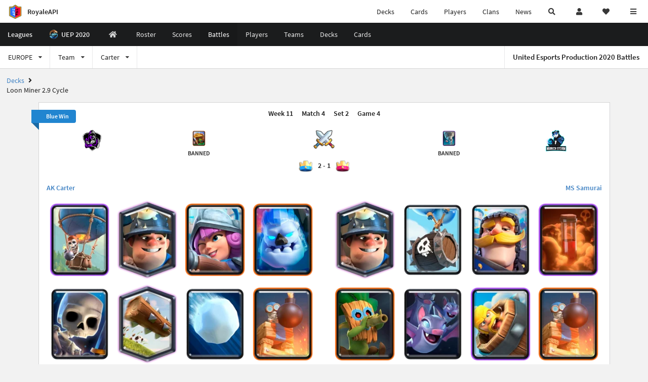

--- FILE ---
content_type: text/html; charset=utf-8
request_url: https://royaleapi.com/league/uep/battles_search?deck=balloon,bomb-tower,giant-snowball,ice-golem,miner,musketeer,skeletons,the-log&lang=en&year=2020&season=uep_1&region=europe&player=carter
body_size: 15348
content:

<!DOCTYPE html>
    <html lang="en">

<head>    <meta charset="UTF-8"/>
    <meta name="viewport" content="width=device-width, initial-scale=1"/>
    <title>Carter - Battles - UEP 2020 - United Esports Production - RoyaleAPI</title>

<link rel="apple-touch-icon" sizes="57x57" href="https://royaleapi.com/static/img/favicon2/apple-icon-57x57.png?t=ad39e8ebc">
<link rel="apple-touch-icon" sizes="60x60" href="https://royaleapi.com/static/img/favicon2/apple-icon-60x60.png?t=d6c57df4c">
<link rel="apple-touch-icon" sizes="72x72" href="https://royaleapi.com/static/img/favicon2/apple-icon-72x72.png?t=38d77b57c">
<link rel="apple-touch-icon" sizes="76x76" href="https://royaleapi.com/static/img/favicon2/apple-icon-76x76.png?t=9f254eaac">
<link rel="apple-touch-icon" sizes="114x114" href="https://royaleapi.com/static/img/favicon2/apple-icon-114x114.png?t=6a4b7f8ec">
<link rel="apple-touch-icon" sizes="120x120" href="https://royaleapi.com/static/img/favicon2/apple-icon-120x120.png?t=52854523c">
<link rel="apple-touch-icon" sizes="144x144" href="https://royaleapi.com/static/img/favicon2/apple-icon-144x144.png?t=1a1a1059c">
<link rel="apple-touch-icon" sizes="152x152" href="https://royaleapi.com/static/img/favicon2/apple-icon-152x152.png?t=06ddc337c">
<link rel="apple-touch-icon" sizes="180x180" href="https://royaleapi.com/static/img/favicon2/apple-icon-180x180.png?t=f29fa7edc">
<link rel="icon" type="image/png" sizes="192x192"  href="https://royaleapi.com/static/img/favicon2/android-icon-192x192.png?t=22f051bec">
<link rel="icon" type="image/png" sizes="32x32" href="https://royaleapi.com/static/img/favicon2/favicon-32x32.png?t=928771c9c">
<link rel="icon" type="image/png" sizes="96x96" href="https://royaleapi.com/static/img/favicon2/favicon-96x96.png?t=c1c529c8c">
<link rel="icon" type="image/png" sizes="16x16" href="https://royaleapi.com/static/img/favicon2/favicon-16x16.png?t=bdf872bec">

<meta name="msapplication-TileColor" content="#ffffff">
<meta name="msapplication-TileImage" content="https://royaleapi.com/static/img/favicon2/ms-icon-144x144.png?t=1a1a1059c">
<meta name="theme-color" content="#ffffff">

<link rel="manifest" href="/manifest.json?url=http%3A//royaleapi.com/league/uep/battles_search%3Fdeck%3Dballoon%2Cbomb-tower%2Cgiant-snowball%2Cice-golem%2Cminer%2Cmusketeer%2Cskeletons%2Cthe-log%26lang%3Den%26year%3D2020%26season%3Duep_1%26region%3Deurope%26player%3Dcarter">
<link rel="mask-icon" href="https://royaleapi.com/static/img/favicon/safari-pinned-tab.svg?t=c175d491c" color="#5bbad5">
<link rel="shortcut icon" href="https://royaleapi.com/favicon.ico">
<meta name="msapplication-config" content="https://royaleapi.com/static/img/favicon/browserconfig.xml?t=b1e51498c">
<meta name="theme-color" content="#ffffff">
<link rel="preload" href="https://cdn.royaleapi.com/static/fonts/source-sans-pro-v14-latin-regular.woff2" as="font" type="font/woff2" crossorigin>
<link rel="preconnect" href="https://cdn.royaleapi.com" crossorigin>
<link rel="preconnect" href="https://www.google-analytics.com">
<link rel="preconnect" href="https://a.pub.network/" crossorigin />
<link rel="preconnect" href="https://b.pub.network/" crossorigin />
<link rel="preconnect" href="https://c.pub.network/" crossorigin />
<link rel="preconnect" href="https://d.pub.network/" crossorigin />
<link rel="preconnect" href="https://c.amazon-adsystem.com" crossorigin />
<link rel="preconnect" href="https://s.amazon-adsystem.com" crossorigin />
<link rel="preconnect" href="https://secure.quantserve.com/" crossorigin />
<link rel="preconnect" href="https://rules.quantcount.com/" crossorigin />
<link rel="preconnect" href="https://pixel.quantserve.com/" crossorigin />
<link rel="preconnect" href="https://cmp.quantcast.com/" crossorigin />
<link rel="preconnect" href="https://btloader.com/" crossorigin />
<link rel="preconnect" href="https://api.btloader.com/" crossorigin />
<link rel="preconnect" href="https://confiant-integrations.global.ssl.fastly.net" crossorigin />
    <link rel="alternate" href="https://royaleapi.com/league/uep/battles_search?lang=de&deck=balloon,bomb-tower,giant-snowball,ice-golem,miner,musketeer,skeletons,the-log&year=2020&season=uep_1&region=europe&player=carter" hreflang="de" />
<link rel="alternate" href="https://royaleapi.com/league/uep/battles_search?lang=en&deck=balloon,bomb-tower,giant-snowball,ice-golem,miner,musketeer,skeletons,the-log&year=2020&season=uep_1&region=europe&player=carter" hreflang="en" />
<link rel="alternate" href="https://royaleapi.com/league/uep/battles_search?lang=es&deck=balloon,bomb-tower,giant-snowball,ice-golem,miner,musketeer,skeletons,the-log&year=2020&season=uep_1&region=europe&player=carter" hreflang="es" />
<link rel="alternate" href="https://royaleapi.com/league/uep/battles_search?lang=fr&deck=balloon,bomb-tower,giant-snowball,ice-golem,miner,musketeer,skeletons,the-log&year=2020&season=uep_1&region=europe&player=carter" hreflang="fr" />
<link rel="alternate" href="https://royaleapi.com/league/uep/battles_search?lang=it&deck=balloon,bomb-tower,giant-snowball,ice-golem,miner,musketeer,skeletons,the-log&year=2020&season=uep_1&region=europe&player=carter" hreflang="it" />
<link rel="alternate" href="https://royaleapi.com/league/uep/battles_search?lang=ja&deck=balloon,bomb-tower,giant-snowball,ice-golem,miner,musketeer,skeletons,the-log&year=2020&season=uep_1&region=europe&player=carter" hreflang="ja" />
<link rel="alternate" href="https://royaleapi.com/league/uep/battles_search?lang=ko&deck=balloon,bomb-tower,giant-snowball,ice-golem,miner,musketeer,skeletons,the-log&year=2020&season=uep_1&region=europe&player=carter" hreflang="ko" />
<link rel="alternate" href="https://royaleapi.com/league/uep/battles_search?lang=nl&deck=balloon,bomb-tower,giant-snowball,ice-golem,miner,musketeer,skeletons,the-log&year=2020&season=uep_1&region=europe&player=carter" hreflang="nl" />
<link rel="alternate" href="https://royaleapi.com/league/uep/battles_search?lang=pl&deck=balloon,bomb-tower,giant-snowball,ice-golem,miner,musketeer,skeletons,the-log&year=2020&season=uep_1&region=europe&player=carter" hreflang="pl" />
<link rel="alternate" href="https://royaleapi.com/league/uep/battles_search?lang=pt&deck=balloon,bomb-tower,giant-snowball,ice-golem,miner,musketeer,skeletons,the-log&year=2020&season=uep_1&region=europe&player=carter" hreflang="pt" />
<link rel="alternate" href="https://royaleapi.com/league/uep/battles_search?lang=ru&deck=balloon,bomb-tower,giant-snowball,ice-golem,miner,musketeer,skeletons,the-log&year=2020&season=uep_1&region=europe&player=carter" hreflang="ru" />
<link rel="alternate" href="https://royaleapi.com/league/uep/battles_search?lang=vi&deck=balloon,bomb-tower,giant-snowball,ice-golem,miner,musketeer,skeletons,the-log&year=2020&season=uep_1&region=europe&player=carter" hreflang="vi" />
<link rel="alternate" href="https://royaleapi.com/league/uep/battles_search?lang=zh&deck=balloon,bomb-tower,giant-snowball,ice-golem,miner,musketeer,skeletons,the-log&year=2020&season=uep_1&region=europe&player=carter" hreflang="zh-Hans" />
<link rel="alternate" href="https://royaleapi.com/league/uep/battles_search?lang=zh_Hant&deck=balloon,bomb-tower,giant-snowball,ice-golem,miner,musketeer,skeletons,the-log&year=2020&season=uep_1&region=europe&player=carter" hreflang="zh-Hant" />
<link rel="canonical" href="https://royaleapi.com/league/uep/battles_search?lang=en&deck=balloon,bomb-tower,giant-snowball,ice-golem,miner,musketeer,skeletons,the-log&year=2020&season=uep_1&region=europe&player=carter"/>

        <meta name="google" content="notranslate"/>
    <!-- Rich Link Preview -->
    <meta name="title" content="Carter - Battles - UEP 2020 - United Esports Production - RoyaleAPI">
    <meta name="description" content="The definitive source about decks, players and teams in Clash Royale. Explore advanced statistics about decks and cards based on millions of games per week.">
        <meta name="keywords"
              content="Clash Royale, stats, analytics, decks, esports, API, chests, RoyaleAPI, statistics, meta, best, cards, pro">
    <meta property="og:title" content="Carter - Battles - UEP 2020 - United Esports Production - RoyaleAPI">
    <meta property="og:type" content="website">
    <meta property="og:site_name" content="RoyaleAPI">
    <meta property="og:url" content="https://royaleapi.com/league/uep/battles_search?deck=balloon,bomb-tower,giant-snowball,ice-golem,miner,musketeer,skeletons,the-log&lang=en&year=2020&season=uep_1&region=europe&player=carter">
    <!-- End: Rich Link Preview -->
    <meta name="twitter:card" content="summary"/>
    <meta name="twitter:site" content="@RoyaleAPI">
    <meta name="twitter:site:id" content="901152315301806080">
    <meta name="twitter:creator" content="@RoyaleAPI">
    <meta name="twitter:creator:id" content="901152315301806080">
    <meta name="twitter:title" content="Carter - Battles - UEP 2020 - United Esports Production - RoyaleAPI">
    <meta name="twitter:description" content="The definitive source about decks, players and teams in Clash Royale. Explore advanced statistics about decks and cards based on millions of games per week.">
    <link rel="search" type="application/opensearchdescription+xml" title="RoyaleAPI" href="/opensearch.xml"/>

    
    <meta property="og:image:width" content="256">
    <meta property="og:image:height" content="256">
    <meta property="og:image" content="https://cdn.royaleapi.com/static/img/event/uep.png?t=50b63570c">
    

        <meta property="og:description" content="The definitive source about decks, players and teams in Clash Royale. Explore advanced statistics about decks and cards based on millions of games per week.">


<script>
    window.dataLayer = window.dataLayer || [];
</script>

<!-- Google Tag Manager -->
<script>(function(w,d,s,l,i){w[l]=w[l]||[];w[l].push({'gtm.start':
new Date().getTime(),event:'gtm.js'});var f=d.getElementsByTagName(s)[0],
j=d.createElement(s),dl=l!='dataLayer'?'&l='+l:'';j.async=true;j.src=
'https://www.googletagmanager.com/gtm.js?id='+i+dl;f.parentNode.insertBefore(j,f);
})(window,document,'script','dataLayer','GTM-TCGM34G');</script>
<!-- End Google Tag Manager -->
    <script>
        window.__royaleapi_t = 1768898015;
        window.__royaleapi_a = 1;
    </script>

        


            <link rel="stylesheet" href="https://a.pub.network/royaleapi-com/cls.css">
            <script data-cfasync="false" type="text/javascript">
                var freestar = freestar || {};
                freestar.queue = freestar.queue || [];
                freestar.config = freestar.config || {};
                freestar.config.enabled_slots = [];
                freestar.initCallback = function () {
                    (freestar.config.enabled_slots.length === 0) ? freestar.initCallbackCalled = false : freestar.newAdSlots(freestar.config.enabled_slots)
                }
            </script>
            <script src="https://a.pub.network/royaleapi-com/pubfig.min.js" data-cfasync="false" async></script>





    <!-- App scripts -->
            <link rel="stylesheet" href="https://cdn.royaleapi.com/static/fomantic-2.8/dist/semantic.min.css?t=b3492b24c">

            <link rel="stylesheet" href="https://cdn.royaleapi.com/static/scss/app.css?t=20264f2dc">

            <link
            rel="stylesheet"
            href="https://cdn.royaleapi.com/static/scss/app_defer.css?t=74a8395ac"
            media="print"
            onload="this.media='all'; this.onload = null"
    >
    <noscript>
        <link rel="stylesheet" href="https://cdn.royaleapi.com/static/scss/app_defer.css?t=74a8395ac">
    </noscript>

                <script data-cfasync="false"  type="text/javascript" src="https://cdn.royaleapi.com/static/jslib/jquery/jquery-3.5.1.min.js?t=c76448a1c" crossorigin="anonymous"></script>

        <script src="https://cdnjs.cloudflare.com/ajax/libs/mobile-detect/1.4.4/mobile-detect.min.js"></script>
                <script data-cfasync="false"  type="text/javascript" src="https://cdn.royaleapi.com/static/fomantic-2.8/dist/semantic.min.js?t=4607d0a7c" crossorigin="anonymous"></script>



<link rel="stylesheet" href="https://cdn.royaleapi.com/static/scss/league.css?t=b19266e8c"/>
<link rel="stylesheet" href=""/>
<link rel="stylesheet" type="text/css" href="//cdn.datatables.net/1.10.19/css/dataTables.semanticui.min.css"/>    <link rel="stylesheet" href="/static/jslib/ion.rangeSlider-2.2.0/css/ion.rangeSlider.css"/>
    <link rel="stylesheet" href="/static/jslib/ion.rangeSlider-2.2.0/css/ion.rangeSlider.skinNice.RoyaleAPI.league.css"/>
</head>
<body class="">
<!-- Google Tag Manager (noscript) -->
<noscript><iframe src="https://www.googletagmanager.com/ns.html?id=GTM-TCGM34G"
height="0" width="0" style="display:none;visibility:hidden"></iframe></noscript>
<!-- End Google Tag Manager (noscript) --><div id="__royaleapi_meta" data-country="US"></div>
<!-- Sidebar -->

<!-- End Sidebar -->

<!-- always on topnav -->
    <div id="top_menu" class="ui borderless fluid menu fixed top">
        <a class="brand item header" href="/">
            <img src="https://cdn.royaleapi.com/static/img/branding/royaleapi-logo-128.png?t=feb800c3c" style="height:2rem; width: 2rem;" alt="RoyaleAPI"/>
            <span class="mobile-hide" style="padding-left:0.7rem;">RoyaleAPI</span>
        </a>
        <div class="right compact menu">
            <a class="mobile-hide nav item" href="/decks">
Decks            </a>
            <a class="mobile-hide nav item" href="/cards/popular?time=7d&mode=grid&cat=Ranked&sort=rating">
Cards            </a>
            <a class="mobile-hide nav item" href="/players">
Players            </a>
            <a class="mobile-hide nav item" href="/clans">
Clans            </a>
            <a class="mobile-hide nav item" href="/blog">
News            </a>
            <!-- Unified search -->
            <div id="search_all_button" class="link item">
                <i class="search icon"></i>
            </div>

            <!-- login -->
    <a id="user_button" class="link item" href="/login">
        <i class="user icon"></i>
    </a>

            <!-- Saved -->
            <div id="top-fave" class="ui dropdown item">
                <i class="heart icon"></i>
                <div id="player_saved_menu" class="menu">
                </div>
            </div>
            <div id="sidebar-toggle" class="link item">
                <i class="content icon"></i>
            </div>
        </div>
    </div>
<div class="pusher">


<div id="global_search_segment" class="ui attached segment global_search hidden">
    <div class="content">
            <form class="ui form global_search" action="/player/search/results" method="get">
        <div class="player_search_container ui fluid search">
            <div class="field" data-name="player">
                <label>Player</label>
                <div class="ui icon large input">
                    <input class="prompt" data-section="player" type="text" name="q" placeholder="Name or tag, e.g. C0G20PR2"/>
                    <i class="search link icon"></i>
                </div>
            </div>
            <div class="results"></div>
        </div>
    </form>

            <form class="ui form global_search" action="/clan" method="get">
        <div class="clan_search_container ui fluid search">
            <div class="field" data-name="clan">
                <label>Clan</label>
                <div class="ui icon large input">
                    <input class="prompt" data-section="clan" type="text" name="q" placeholder="Name or tag, e.g. 9PJ82CRC"/>
                    <i class="search link icon"></i>
                </div>
            </div>
            <div class="results"></div>
        </div>
    </form>

            <form class="ui form global_search" action="/tournament" method="get">
        <div class="tournament_search_container ui fluid search">
            <div class="field" data-name="tournament">
                <label>Tournament</label>
                <div class="ui icon large input">
                    <input class="prompt" data-section="tournament" type="text" name="q" placeholder="Name or tag"/>
                    <i class="search link icon"></i>
                </div>
            </div>
            <div class="results"></div>
        </div>
    </form>

            <form class="ui form global_search" action="/blog/search" method="get">
        <div class="blog_search_container ui fluid search">
            <div class="field" data-name="blog">
                <label>Blog</label>
                <div class="ui icon large input">
                    <input class="prompt" data-section="blog" type="text" name="q" placeholder="Search"/>
                    <i class="search link icon"></i>
                </div>
            </div>
            <div class="results"></div>
        </div>
    </form>

        <button class="ui icon button" id="global_search_close_button">
            <i class="close icon"></i>
        </button>
    </div>
</div>








<div id="topbar">
    <div class="ui attached segment">
        <div class="nav_aux_container">
            <div class="creator_code_segment item">
                <img class="ui mini image floated left margin0" src="https://cdn.royaleapi.com/static/img/ui/creator-code_128-fs8.png?t=a3b3881bc" alt="Creator Code" style="height:1.5rem;width:auto;"/>
                <!--googleoff: all-->Creator Code<!--googleon: all-->
                <strong>RoyaleAPI</strong>
            </div>
            <div class="language_selector_segment item">
<div id="language_sidebar_button" class="link item language_button" style="text-align: right;">
            <i class="us flag"></i>
            English
</div>            </div>

        </div>
        <div class="nav_container main">
            <a class="item" href="/decks/popular">
Decks            </a>
            <a class="item" href="/deck-builder">
Deck Builder            </a>
            <a class="item" href="/cards/popular?time=7d&mode=grid&cat=Ranked&sort=rating">
Cards            </a>
            <a class="item" href="/players">
Players            </a>
            <a class="item" href="/clans">
Clans            </a>
            <a class="item" href="/esports">
Esports            </a>

            <a class="item" href="/blog">
News + Blog            </a>

            <a class="item" href="/strategy">
Strategy            </a>
            <a class="item" href="/tournaments">
Tournaments            </a>


                                        <a class="item" href="/decks/popular?time=1d&sort=rating&type=Event_Blizzard_Mode_2026">

        <div class="icon_container " style="background-image:url(https://cdns3.royaleapi.com/cdn-cgi/image/w=64,h=64,format=auto/static/img/ui/snowstorm.png); border-radius:4px"></div>
            Decks 
    </a>
                <a class="item" href="/decks/popular?time=1d&sort=rating&inc=ice-golem-hero">
        <div class="icon_container icon-card-ev1-legendary" style="background-image:url(https://cdns3.royaleapi.com/cdn-cgi/image/q=80,w=75,h=90,format=auto/static/img/cards/v8-7d088998/ice-golem-hero.png);"></div>
Decks    </a>
                <a class="item" href="/decks/popular?time=1d&sort=rating&inc=wizard-hero">
        <div class="icon_container icon-card-ev1-legendary" style="background-image:url(https://cdns3.royaleapi.com/cdn-cgi/image/q=80,w=75,h=90,format=auto/static/img/cards/v8-7d088998/wizard-hero.png);"></div>
Decks    </a>




        </div>


        <h5 class="ui header secondary">
            RoyaleAPI
        </h5>
        <div class="nav_container secondary">
            <a class="item" href="/about">
About Us            </a>
            <a class="item" href="/donate">
Donate            </a>
            <a class="item" href="https://brand.royaleapi.com" target="_blank">
Brand            </a>
            <a class="item" href="https://help.royaleapi.com" target="_blank">
Help            </a>
            <a class="item" href="https://support.royaleapi.com" target="_blank">
Support            </a>
            <a class="item" href="/contact">
Contact Us            </a>
            <a class="item" href="/privacy">Privacy Policy</a>
            <a class="item" href="/tos">Terms of Service</a>
        </div>

        <h5 class="ui header secondary topmargin0">
            Social
        </h5>

        <div class="nav_container secondary">
            <a class="item" href="https://twitter.com/RoyaleAPI">
                <i class="icon icon-royaleapi icon-twitter">        <svg xmlns="http://www.w3.org/2000/svg" width="1em" height="1em" viewBox="0 0 24 24"><path fill="none" stroke="currentColor" stroke-linecap="round" stroke-linejoin="round" stroke-width="1.5" d="m3 21l7.548-7.548M21 3l-7.548 7.548m0 0L8 3H3l7.548 10.452m2.904-2.904L21 21h-5l-5.452-7.548" color="currentColor"/></svg>
</i>
                X (Twitter)
            </a>
            <a class="item" href="https://facebook.com/RoyaleAPI">
                <i class="facebook icon"></i>
                Facebook
            </a>
            <a class="item" href="https://instagram.com/RoyaleAPI">
                <i class="instagram icon"></i>
                Instagram
            </a>
            <a class="item" href="https://www.reddit.com/r/RoyaleAPI/">
                <i class="reddit icon"></i>
                Reddit
            </a>
            <a class="item" href="https://youtube.com/c/RoyaleAPI">
                <i class="youtube icon"></i>
                YouTube
            </a>
            <a class="item" href="https://discord.royaleapi.com">
                <i class="discord icon"></i>
                Discord
            </a>
            <a class="item" href="https://github.com/RoyaleAPI">
                <i class="github icon"></i>
                Github
            </a>
            <a class="item" href="https://www.tiktok.com/@royaleapi1">
                <i class="icon icon-royaleapi">        <svg xmlns="http://www.w3.org/2000/svg" width="1em" height="1em" viewBox="0 0 24 24"><path fill="currentColor" d="M16.6 5.82s.51.5 0 0A4.278 4.278 0 0 1 15.54 3h-3.09v12.4a2.592 2.592 0 0 1-2.59 2.5c-1.42 0-2.6-1.16-2.6-2.6c0-1.72 1.66-3.01 3.37-2.48V9.66c-3.45-.46-6.47 2.22-6.47 5.64c0 3.33 2.76 5.7 5.69 5.7c3.14 0 5.69-2.55 5.69-5.7V9.01a7.35 7.35 0 0 0 4.3 1.38V7.3s-1.88.09-3.24-1.48"/></svg>
</i>
                Tiktok
            </a>
        </div>
    </div>

</div>    <!--googleoff: all-->
    <!--googleon: all-->
        <!--googleoff: all-->
        <div class="ui attached error message margin0 adblock_message hidden">
        </div>
        <!--googleon: all-->


    <!-- Page Contents -->
    <div id="page_content_container">
        <div id="fullpage_screenshot_branding" class="ui attached borderless stackable menu" style="display:none;">
            <div class="ui header item">
                <img class="ui small image" src="https://cdn.royaleapi.com/static/img/branding/royaleapi-logo-128.png?t=feb800c3c"/>
                RoyaleAPI
            </div>
            <div class="item">https://royaleapi.com/league/uep/battles_search?deck=balloon,bomb-tower,giant-snowball,ice-golem,miner,musketeer,skeletons,the-log&lang=en&year=2020&season=uep_1&region=europe&player=carter</div>
            <div id="fullpage_screenshot_datetime" class="right item"></div>
        </div>
        <div id="page_content">



<div class="ui attached inverted bg-league menu borderless league__nav_top_menu">
    <a class="header item" href="/esports/leagues">
Leagues    </a>
        <a class="header item" href="/league/uep/home?&year=2020&season=uep_1&region=europe">
            <img class="ui verytiny image" src="https://cdn.royaleapi.com/static/img/event/uep.png?t=50b63570c"/>
            UEP
            2020
                &nbsp;<span class="mobile-show"></span>
        </a>
        <div class="ui two column dropdown right item mobile-tablet-show league__nav_mobile_dropdown_menu">
            <span><i class="bars icon"></i></span>
            <i class="dropdown horizontal icon"></i>
            <div class="menu nav_section_menu">
                
    <a class="item  "
       href="/league/uep/home?&year=2020&season=uep_1&region=europe">
            <i class="home icon"></i>UEP 2020

    </a>
        <a class="mobile-tablet-show item" href="/league/uep/home?&year=2020&season=uep_1&region=europe">
            &nbsp;
        </a>

            <a class="item  "
               href="/league/uep/roster?&year=2020&season=uep_1&region=europe">
Roster            </a>



            <a class="item  "
               href="/league/uep/matches?&year=2020&season=uep_1&region=europe">
Scores            </a>
        <a class="item  active"
           href="/league/uep/battles?&year=2020&season=uep_1&region=europe">
Battles        </a>
        <a class="item  "
           href="/league/uep/players?&year=2020&season=uep_1&region=europe">
Players        </a>
            <a class="item  "
               href="/league/uep/teams?&year=2020&season=uep_1&region=europe">
Teams            </a>


        <a class="item  "
           href="/league/uep/decks?&year=2020&season=uep_1&region=europe">
Decks        </a>
        <a class="item  "
           href="/league/uep/cards?&year=2020&season=uep_1&region=europe">
Cards        </a>


            </div>
        </div>

        
    <a class="item mobile-tablet-hide "
       href="/league/uep/home?&year=2020&season=uep_1&region=europe">
            <i class="home icon"></i>

    </a>

            <a class="item mobile-tablet-hide "
               href="/league/uep/roster?&year=2020&season=uep_1&region=europe">
Roster            </a>



            <a class="item mobile-tablet-hide "
               href="/league/uep/matches?&year=2020&season=uep_1&region=europe">
Scores            </a>
        <a class="item mobile-tablet-hide active"
           href="/league/uep/battles?&year=2020&season=uep_1&region=europe">
Battles        </a>
        <a class="item mobile-tablet-hide "
           href="/league/uep/players?&year=2020&season=uep_1&region=europe">
Players        </a>
            <a class="item mobile-tablet-hide "
               href="/league/uep/teams?&year=2020&season=uep_1&region=europe">
Teams            </a>


        <a class="item mobile-tablet-hide "
           href="/league/uep/decks?&year=2020&season=uep_1&region=europe">
Decks        </a>
        <a class="item mobile-tablet-hide "
           href="/league/uep/cards?&year=2020&season=uep_1&region=europe">
Cards        </a>





</div>




        <div class="ui attached menu league__nav_league_menu item_count_3 ">
                <div class="ui scrolling dropdown item select_region">
                    <input type="hidden" name="region">
                    <div class="text">
                                EUROPE

                    </div>
                    <i class="dropdown icon"></i>
                    <div class="menu">
                        <div class="header">
Region                        </div>


                                <div class="item active" data-value="europe">
                                    EUROPE</div>
                    </div>
                </div>
                <div class="ui scrolling dropdown item select_team">
                    <input type="hidden" name="team">
                    <div class="text">
                                Team

                    </div>
                    <i class="dropdown icon"></i>
                    <div class="scrollhint menu">
                        <div class="header">Team</div>
                        <div class="item" data-value="_all">All</div>
                            <div class="item " data-value="ak-syndicate">AK Syndicate</div>
                            <div class="item " data-value="crushers-esports">Crushers eSports</div>
                            <div class="item " data-value="enemity-esports">Enemity eSports</div>
                            <div class="item " data-value="la-gaming-na">LA Gaming NA</div>
                            <div class="item " data-value="munich-storm">Munich Storm</div>
                            <div class="item " data-value="oxygen-gaming">Oxygen Gaming</div>
                            <div class="item " data-value="psyches-royale-gaming">Psyche's Royale Gaming</div>
                            <div class="item " data-value="totem-esports">Totem Esports</div>
                            <div class="item " data-value="urania-esport">Urania eSport</div>
                            <div class="item " data-value="vanguard-gaming">Vanguard Gaming</div>
                            <div class="item " data-value="veteranos-esports">Veteranos eSports</div>
                            <div class="item " data-value="zerozone-academy">Zerozone Academy</div>
                    </div>
                </div>

                    <div class="ui scrolling dropdown item select_player">
                        <input type="hidden" name="player">
                        <div class="text">
                                    Carter

                        </div>
                        <i class="dropdown icon"></i>
                        <div class="scrollhint menu max_width_70vw">
                                <div class="ui icon search input">
                                    <i class="search icon"></i>
                                    <input type="text" placeholder="Search players…">
                                </div>
                                <div class="divider"></div>
                            <div class="header">Player</div>
                            <div class="item" data-value="_all">All</div>
                                <div class="item " data-value="dimas">
                                    $D.I.M.A.S$
                                </div>
                                <div class="item " data-value="abolafia">
                                    Abolafia
                                </div>
                                <div class="item " data-value="ace">
                                    Ace
                                </div>
                                <div class="item " data-value="adrian">
                                    Adrian1616
                                </div>
                                <div class="item " data-value="agresifarnics">
                                    Agresif Arnics
                                </div>
                                <div class="item " data-value="agresifraspu">
                                    Agresif Raspu
                                </div>
                                <div class="item " data-value="airsurfer">
                                    Airsurfer
                                </div>
                                <div class="item " data-value="aki">
                                    Aki
                                </div>
                                <div class="item " data-value="alaa">
                                    Alaa 1.0 
                                </div>
                                <div class="item " data-value="alaba">
                                    Alaba
                                </div>
                                <div class="item " data-value="alexis">
                                    Alexis
                                </div>
                                <div class="item " data-value="anaxmahtec">
                                    Anax Maxhtec
                                </div>
                                <div class="item " data-value="arkan">
                                    Arkan
                                </div>
                                <div class="item " data-value="awdasea">
                                    AwDaSea
                                </div>
                                <div class="item " data-value="axel">
                                    Axel
                                </div>
                                <div class="item " data-value="babinho">
                                    BaBinHo
                                </div>
                                <div class="item " data-value="basti">
                                    Basti
                                </div>
                                <div class="item " data-value="baukith">
                                    Baukith
                                </div>
                                <div class="item " data-value="beast">
                                    Beast
                                </div>
                                <div class="item " data-value="beater">
                                    Beater
                                </div>
                                <div class="item " data-value="bernsteincat">
                                    BernsteinCat
                                </div>
                                <div class="item " data-value="berry">
                                    Berry
                                </div>
                                <div class="item " data-value="blackpearl">
                                    Black Pearl
                                </div>
                                <div class="item " data-value="booooos">
                                    Booooos
                                </div>
                                <div class="item " data-value="brandank">
                                    Brandank
                                </div>
                                <div class="item " data-value="bryaant">
                                    Bryaant
                                </div>
                                <div class="item active" data-value="carter">
                                    Carter
                                </div>
                                <div class="item " data-value="chavez">
                                    Chavez730
                                </div>
                                <div class="item " data-value="chetiflgod">
                                    Cheti FL GOD
                                </div>
                                <div class="item " data-value="chiefkeef">
                                    Chief Keef
                                </div>
                                <div class="item " data-value="ciper">
                                    Ciper
                                </div>
                                <div class="item " data-value="clashforcash">
                                    ClashForCash
                                </div>
                                <div class="item " data-value="coquivalen">
                                    Coquivalen
                                </div>
                                <div class="item " data-value="crsux">
                                    CRSUX
                                </div>
                                <div class="item " data-value="dabest">
                                    Da Best
                                </div>
                                <div class="item " data-value="darkbelmont">
                                    Darkbelmont
                                </div>
                                <div class="item " data-value="davidabuso">
                                    DavidAbuso
                                </div>
                                <div class="item " data-value="daviderooney">
                                    DavideRooney
                                </div>
                                <div class="item " data-value="daviidsg">
                                    DaviidSg
                                </div>
                                <div class="item " data-value="dc">
                                    DC
                                </div>
                                <div class="item " data-value="dermav">
                                    Der Mav
                                </div>
                                <div class="item " data-value="devil">
                                    Devil
                                </div>
                                <div class="item " data-value="diabooom">
                                    DiaaBooom
                                </div>
                                <div class="item " data-value="doombird">
                                    DoomBird
                                </div>
                                <div class="item " data-value="dvdgnz">
                                    Dvdgnz
                                </div>
                                <div class="item " data-value="david">
                                    E1FERSU€HT
                                </div>
                                <div class="item " data-value="enis">
                                    Enis
                                </div>
                                <div class="item " data-value="fazeup">
                                    Faze Up
                                </div>
                                <div class="item " data-value="fernyyjr">
                                    Fernyy Jr 2
                                </div>
                                <div class="item " data-value="fetusjr">
                                    Fetusjr
                                </div>
                                <div class="item " data-value="filorambo">
                                    Filo Rambo
                                </div>
                                <div class="item " data-value="fishmaker">
                                    Fish Maker
                                </div>
                                <div class="item " data-value="furiakid">
                                    Furia Kid
                                </div>
                                <div class="item " data-value="gaara">
                                    Gaara
                                </div>
                                <div class="item " data-value="gamefreaktv">
                                    GamefreakTV
                                </div>
                                <div class="item " data-value="gdh">
                                    Gdh65
                                </div>
                                <div class="item " data-value="geno">
                                    Geno
                                </div>
                                <div class="item " data-value="genaslan">
                                    GençAslan
                                </div>
                                <div class="item " data-value="goku22">
                                    Goku22
                                </div>
                                <div class="item " data-value="guigonal">
                                    Guigonal
                                </div>
                                <div class="item " data-value="headhunter">
                                    HeadHunter
                                </div>
                                <div class="item " data-value="hicham">
                                    Hicham
                                </div>
                                <div class="item " data-value="hugocrv">
                                    Hugo CR v2
                                </div>
                                <div class="item " data-value="hunthiker">
                                    Hunthiker
                                </div>
                                <div class="item " data-value="igeno">
                                    I.Geno
                                </div>
                                <div class="item " data-value="ichkingdunoob">
                                    IchKingDuNoob
                                </div>
                                <div class="item " data-value="imheliios">
                                    ImHeliioS
                                </div>
                                <div class="item " data-value="imperator">
                                    Imperator
                                </div>
                                <div class="item " data-value="itzsnakezz">
                                    ItzSnakeZz
                                </div>
                                <div class="item " data-value="jdaniel">
                                    JDaniel
                                </div>
                                <div class="item " data-value="jebuz">
                                    Jebuz
                                </div>
                                <div class="item " data-value="joking">
                                    JO-KING
                                </div>
                                <div class="item " data-value="joelmendo">
                                    Joel Mendo
                                </div>
                                <div class="item " data-value="jojo">
                                    JOJO
                                </div>
                                <div class="item " data-value="jona">
                                    Jona
                                </div>
                                <div class="item " data-value="jonah">
                                    Jonah
                                </div>
                                <div class="item " data-value="julesy">
                                    Julesy
                                </div>
                                <div class="item " data-value="justess">
                                    Justess
                                </div>
                                <div class="item " data-value="kaneki">
                                    Kaneki
                                </div>
                                <div class="item " data-value="kenny">
                                    Kenny
                                </div>
                                <div class="item " data-value="king">
                                    King⠀
                                </div>
                                <div class="item " data-value="knopf">
                                    Knopf
                                </div>
                                <div class="item " data-value="krabs">
                                    Krabs
                                </div>
                                <div class="item " data-value="krypto">
                                    Krypto
                                </div>
                                <div class="item " data-value="laaraa">
                                    LaaRaa
                                </div>
                                <div class="item " data-value="levek">
                                    Lev4ek
                                </div>
                                <div class="item " data-value="liam360">
                                    Liam_360
                                </div>
                                <div class="item " data-value="lordkass">
                                    Lord Kass
                                </div>
                                <div class="item " data-value="luinor">
                                    Luinor
                                </div>
                                <div class="item " data-value="luis">
                                    Luis
                                </div>
                                <div class="item " data-value="luminita">
                                    Luminita
                                </div>
                                <div class="item " data-value="magma">
                                    Magma
                                </div>
                                <div class="item " data-value="epicgamer">
                                    Marc
                                </div>
                                <div class="item " data-value="mariusv">
                                    MariusV1
                                </div>
                                <div class="item " data-value="markoni">
                                    Markoni
                                </div>
                                <div class="item " data-value="mathias">
                                    Mathias
                                </div>
                                <div class="item " data-value="milosz">
                                    Milosz
                                </div>
                                <div class="item " data-value="mimmo">
                                    Mimmo 82
                                </div>
                                <div class="item " data-value="miniminter">
                                    Miniminter
                                </div>
                                <div class="item " data-value="minscoz">
                                    Minscoz
                                </div>
                                <div class="item " data-value="molich">
                                    Molich
                                </div>
                                <div class="item " data-value="montyy10">
                                    Montyy10
                                </div>
                                <div class="item " data-value="mrfran">
                                    Mr. Fran
                                </div>
                                <div class="item " data-value="murph">
                                    Murph
                                </div>
                                <div class="item " data-value="mushroom">
                                    Mushroom
                                </div>
                                <div class="item " data-value="mrk">
                                    Mörkö
                                </div>
                                <div class="item " data-value="nautilus">
                                    Nautilus
                                </div>
                                <div class="item " data-value="neozz">
                                    NeoZz
                                </div>
                                <div class="item " data-value="nexus">
                                    Nexus
                                </div>
                                <div class="item " data-value="nikola">
                                    Nikola11
                                </div>
                                <div class="item " data-value="noahtheroyale">
                                    NoahTheRoyale
                                </div>
                                <div class="item " data-value="nowyouseeme">
                                    NowYouSeeMe
                                </div>
                                <div class="item " data-value="ohhyeahhh">
                                    Ohh Yeahhh
                                </div>
                                <div class="item " data-value="opdizzle">
                                    OPdizzle
                                </div>
                                <div class="item " data-value="orestivila">
                                    Oresti Vlla
                                </div>
                                <div class="item " data-value="pekka">
                                    P.E.K.K.A
                                </div>
                                <div class="item " data-value="pablo">
                                    Pablo
                                </div>
                                <div class="item " data-value="paradox">
                                    Paradox
                                </div>
                                <div class="item " data-value="pasha">
                                    Pasha
                                </div>
                                <div class="item " data-value="paulo">
                                    Paulo
                                </div>
                                <div class="item " data-value="queen">
                                    Queen
                                </div>
                                <div class="item " data-value="raider">
                                    Raider 02
                                </div>
                                <div class="item " data-value="rassee">
                                    Rassee
                                </div>
                                <div class="item " data-value="redbrightness">
                                    Redbrightness
                                </div>
                                <div class="item " data-value="reichert">
                                    ReicherT
                                </div>
                                <div class="item " data-value="richard">
                                    Richard
                                </div>
                                <div class="item " data-value="riut">
                                    RiuT
                                </div>
                                <div class="item " data-value="rob">
                                    Rob
                                </div>
                                <div class="item " data-value="rubiksyo">
                                    Rubiksyo
                                </div>
                                <div class="item " data-value="samleconquerant">
                                    SamLeConquerant
                                </div>
                                <div class="item " data-value="samulamoska">
                                    Samu La Moska
                                </div>
                                <div class="item " data-value="samurai">
                                    Samurai
                                </div>
                                <div class="item " data-value="schfi">
                                    Schäfi
                                </div>
                                <div class="item " data-value="sergi">
                                    SERGI10
                                </div>
                                <div class="item " data-value="shary">
                                    Shary
                                </div>
                                <div class="item " data-value="shekelo">
                                    Shekelo
                                </div>
                                <div class="item " data-value="skaaaarf">
                                    Skaaaarf
                                </div>
                                <div class="item " data-value="skyfroz">
                                    Skyfroz
                                </div>
                                <div class="item " data-value="spades">
                                    Spades
                                </div>
                                <div class="item " data-value="starwars">
                                    StarWars
                                </div>
                                <div class="item " data-value="takeoff">
                                    Takeoff
                                </div>
                                <div class="item " data-value="thaddeus">
                                    Thaddeus
                                </div>
                                <div class="item " data-value="timikiill">
                                    Tim4iKiill
                                </div>
                                <div class="item " data-value="tobi">
                                    Tobi
                                </div>
                                <div class="item " data-value="tomi">
                                    Tomi
                                </div>
                                <div class="item " data-value="topik">
                                    ToPIk
                                </div>
                                <div class="item " data-value="trainertomi">
                                    Trainer Tomi
                                </div>
                                <div class="item " data-value="trainerwar">
                                    Trainer War
                                </div>
                                <div class="item " data-value="tscho">
                                    Tscho
                                </div>
                                <div class="item " data-value="ultimatehunter">
                                    UltimateHunter
                                </div>
                                <div class="item " data-value="unaaii">
                                    Unaaii
                                </div>
                                <div class="item " data-value="undeadgodslayer">
                                    UndeadGodSlayer
                                </div>
                                <div class="item " data-value="unicorn">
                                    Unicorn
                                </div>
                                <div class="item " data-value="uzi">
                                    UZI
                                </div>
                                <div class="item " data-value="venom">
                                    Venom
                                </div>
                                <div class="item " data-value="victor">
                                    Victor
                                </div>
                                <div class="item " data-value="viiper">
                                    Viiper
                                </div>
                                <div class="item " data-value="viktor">
                                    Viktor
                                </div>
                                <div class="item " data-value="vulkan">
                                    VULKan
                                </div>
                                <div class="item " data-value="wallace">
                                    Wallace
                                </div>
                                <div class="item " data-value="wolfi">
                                    Wolfi
                                </div>
                                <div class="item " data-value="yyyy">
                                    YYYY
                                </div>
                                <div class="item " data-value="zfour">
                                    zFour
                                </div>
                                <div class="item " data-value="zparty">
                                    zParty
                                </div>
                                <div class="item " data-value="zygardeisback">
                                    ZygardeIsBack
                                </div>
                                <div class="item " data-value="omer">
                                    Ömer
                                </div>
                                <div class="item " data-value="mab">
                                    МAВ
                                </div>
                        </div>
                    </div>



                <h4 class="right header item mobile-hide">
                    United Esports Production 2020
                    Battles
                </h4>

        </div>











            <div class="ui attached basic segment">
        <div class="ui container" style="margin:0 !important;">
            <div class="ui breadcrumb">
                <a class="section" href="/league/uep/decks?&year=2020&season=uep_1&region=europe">
Decks                </a>
                <i class="right angle icon divider"></i>
                <div class="action section">
                        Loon Miner 2.9 Cycle
                </div>
            </div>
        </div>
    </div>

    <div class="ui attached container sidemargin0">








<div class="ui attached segment">
    <!-- Header -->
    <div class="ui grid">
        <div class="row">
            <div class="four wide column">
                        <div class="ui left ribbon label blue">Blue Win</div>

            </div>
            <div class="center aligned eight wide column">
                <h3 class="ui header battle_set_header">

                        <a href="/league/uep/battles?year=2020&region=europe&season=uep_1&week=11&match=1&set=1">Week&nbsp;11</a>
                        <a href="/league/uep/battles?year=2020&region=europe&season=uep_1&week=11&match=4&set=1">Match&nbsp;4</a>
                        <a href="/league/uep/battles?year=2020&region=europe&season=uep_1&week=11&match=4&set=2">Set&nbsp;2</a>
                        <span>Game&nbsp;4</span>
                </h3>
            </div>
            <div class="four wide column">
                
            </div>
        </div>
        <div class="centered row  pad0 margin0" style="padding-top:0;">
            <div class="three wide center aligned column pad0">
                        <a href="/league/uep/battles_search?team=ak-syndicate&season=uep_1&year=2020&region=europe">
        <div
                class="team_logo_container"
                style="background-image:url(https://cdn.royaleapi.com/static/img/team/logo/ak-syndicate.png?t=68a19ab8c)"></div>
    </a>

            </div>
            <div class="center aligned pad0 margin0 three wide column">
                            <a href="/card/goblin-hut">
                                <img class="league_battle__banned_card" src="https://cdns3.royaleapi.com/cdn-cgi/image/q=80,w=75,h=90,format=auto/static/img/cards/v8-7d088998/goblin-hut.png" alt="Goblin Hut"/>
                            </a>
                    <h6 class="ui header margin0">BANNED</h6>
            </div>

            <div class="center aligned four wide pad0 column">
                <img class="ui mini image centered battle-icon"
                     src="/static/img/ui/battle.png"/>
            </div>
            <div class="center aligned pad0 margin0 three wide column">
                            <a href="/card/tornado">
                                <img class="league_battle__banned_card" src="https://cdns3.royaleapi.com/cdn-cgi/image/q=80,w=75,h=90,format=auto/static/img/cards/v8-7d088998/tornado.png" alt="Tornado"/>
                            </a>
                    <h6 class="ui header margin0">BANNED</h6>
            </div>
            <div class="three wide center aligned column pad0">
                        <a href="/league/uep/battles_search?team=munich-storm&season=uep_1&year=2020&region=europe">
        <div
                class="team_logo_container"
                style="background-image:url(https://cdn.royaleapi.com/static/img/team/logo/munich-storm.png?t=60281b57c)"></div>
    </a>

            </div>
        </div>
        <div class="row pad0 margin0">
            <div class="sixteen wide center aligned pad0 margin column">
                <h5 class="ui header " style="margin-top:0;">
                    <img class="battle_crown" src="/static/img/ui/crown-blue.png"/>
                    2
                    - 1
                    <img class="battle_crown" src="/static/img/ui/crown-red.png"/>
                </h5>
            </div>
        </div>

    </div>
    <!-- Decks -->
    <div class="ui horizontal segments border0 shadow0 battle-team-segment-container">
            <div class="ui basic segment">                <div class="ui horizontal segments basic-segment pad0"  >

                    <div class="ui basic segment basic-segment ">
                        <h5 class="ui header  margin0">
                            <a class="player_name_header" href="/league/uep/battles_search?player=carter&season=uep_1&year=2020&region=europe">
                                AK Carter
                            </a>
                        </h5>
                    </div>

                </div>
            <div style="height:10px;"></div>



<div class="ui padded grid" id="deck_balloon,bomb-tower,giant-snowball,ice-golem,miner,musketeer,skeletons,the-log">
        <div class="deck_card__four_wide">
                <a href="/decks/stats/balloon,bomb-tower,giant-snowball,ice-golem,miner,musketeer,skeletons,the-log" >
                <img class="ui image deck_card deck_card_key_balloon" alt="Balloon"
         loading="eager"
         data-card-key="balloon"
         src="https://cdns3.royaleapi.com/cdn-cgi/image/w=150,h=180,format=auto/static/img/cards/v8-7d088998/balloon.png"
    />

                </a>
        </div>
        <div class="deck_card__four_wide">
                <a href="/decks/stats/balloon,bomb-tower,giant-snowball,ice-golem,miner,musketeer,skeletons,the-log" >
                <img class="ui image deck_card deck_card_key_miner" alt="Miner"
         loading="eager"
         data-card-key="miner"
         src="https://cdns3.royaleapi.com/cdn-cgi/image/w=150,h=180,format=auto/static/img/cards/v8-7d088998/miner.png"
    />

                </a>
        </div>
        <div class="deck_card__four_wide">
                <a href="/decks/stats/balloon,bomb-tower,giant-snowball,ice-golem,miner,musketeer,skeletons,the-log" >
                <img class="ui image deck_card deck_card_key_musketeer" alt="Musketeer"
         loading="eager"
         data-card-key="musketeer"
         src="https://cdns3.royaleapi.com/cdn-cgi/image/w=150,h=180,format=auto/static/img/cards/v8-7d088998/musketeer.png"
    />

                </a>
        </div>
        <div class="deck_card__four_wide">
                <a href="/decks/stats/balloon,bomb-tower,giant-snowball,ice-golem,miner,musketeer,skeletons,the-log" >
                <img class="ui image deck_card deck_card_key_ice-golem" alt="Ice Golem"
         loading="eager"
         data-card-key="ice-golem"
         src="https://cdns3.royaleapi.com/cdn-cgi/image/w=150,h=180,format=auto/static/img/cards/v8-7d088998/ice-golem.png"
    />

                </a>
        </div>
        <div class="deck_card__four_wide">
                <a href="/decks/stats/balloon,bomb-tower,giant-snowball,ice-golem,miner,musketeer,skeletons,the-log" >
                <img class="ui image deck_card deck_card_key_skeletons" alt="Skeletons"
         loading="eager"
         data-card-key="skeletons"
         src="https://cdns3.royaleapi.com/cdn-cgi/image/w=150,h=180,format=auto/static/img/cards/v8-7d088998/skeletons.png"
    />

                </a>
        </div>
        <div class="deck_card__four_wide">
                <a href="/decks/stats/balloon,bomb-tower,giant-snowball,ice-golem,miner,musketeer,skeletons,the-log" >
                <img class="ui image deck_card deck_card_key_the-log" alt="The Log"
         loading="eager"
         data-card-key="the-log"
         src="https://cdns3.royaleapi.com/cdn-cgi/image/w=150,h=180,format=auto/static/img/cards/v8-7d088998/the-log.png"
    />

                </a>
        </div>
        <div class="deck_card__four_wide">
                <a href="/decks/stats/balloon,bomb-tower,giant-snowball,ice-golem,miner,musketeer,skeletons,the-log" >
                <img class="ui image deck_card deck_card_key_giant-snowball" alt="Giant Snowball"
         loading="eager"
         data-card-key="giant-snowball"
         src="https://cdns3.royaleapi.com/cdn-cgi/image/w=150,h=180,format=auto/static/img/cards/v8-7d088998/giant-snowball.png"
    />

                </a>
        </div>
        <div class="deck_card__four_wide">
                <a href="/decks/stats/balloon,bomb-tower,giant-snowball,ice-golem,miner,musketeer,skeletons,the-log" >
                <img class="ui image deck_card deck_card_key_bomb-tower" alt="Bomb Tower"
         loading="eager"
         data-card-key="bomb-tower"
         src="https://cdns3.royaleapi.com/cdn-cgi/image/w=150,h=180,format=auto/static/img/cards/v8-7d088998/bomb-tower.png"
    />

                </a>
        </div>
</div><div class="battle_stats menu " style="">
    <div class="stats item">
        <div class="item button_popup" data-content="Avg Elixir">
            <div class="icon icon-average-elixir">
                <span>Avg Elixir</span>
            </div>
            <div class="value">
                <span class="name">
Avg Elixir                </span>
                2.9
            </div>
        </div>
        <div class="item button_popup" data-content="4-Card Cycle">
            <div class="icon icon-shortest-cycle">
                <span>Shortest Cycle</span>
            </div>
            <div class="value">
                <span class="name">
4-Card Cycle                </span>
                7.0
            </div>
        </div>

    </div>
        <div class="right item menu">
                    <div class="follow_button ui    button_popup item mobile-hide"
             data-action="follow"
             data-content="Save deck"
             data-position="top center"
             data-type="battle_stats_deck"
                    data-category="deck"
    data-name="balloon,bomb-tower,giant-snowball,ice-golem,miner,musketeer,skeletons,the-log"

        >
            <i class="circular pink heart outline link icon"></i>
        </div>

            <a class="button_popup item" href="https://link.clashroyale.com/en?clashroyale://copyDeck?deck=26000006;26000032;26000014;26000038;26000010;28000011;28000017;27000004&tt=159000000&l=Royals"
               data-content="Copy deck" data-position="top right">
                <i class="circular inverted blue external alternate link icon"></i>
            </a>
    <div class="button_popup qrcode_button mobile-hide item "
         data-qrcode="clashroyale://copyDeck?deck=26000006;26000032;26000014;26000038;26000010;28000011;28000017;27000004&tt=159000000&l=Royals"
         data-content="Copy deck via QR Code" data-position="top right">
        <i class="circular inverted purple qrcode icon"></i>
    </div>


        </div>
</div></div>
            <div class="ui basic segment">                <div class="ui horizontal segments basic-segment pad0"  >

                    <div class="ui basic segment basic-segment right aligned">
                        <h5 class="ui header right aligned margin0">
                            <a class="player_name_header" href="/league/uep/battles_search?player=samurai&season=uep_1&year=2020&region=europe">
                                MS Samurai
                            </a>
                        </h5>
                    </div>

                </div>
            <div style="height:10px;"></div>



<div class="ui padded grid" id="deck_barbarian-barrel,bats,bomb-tower,dart-goblin,knight,miner,poison,skeleton-barrel">
        <div class="deck_card__four_wide">
                <a href="/decks/stats/barbarian-barrel,bats,bomb-tower,dart-goblin,knight,miner,poison,skeleton-barrel" >
                <img class="ui image deck_card deck_card_key_miner" alt="Miner"
         loading="eager"
         data-card-key="miner"
         src="https://cdns3.royaleapi.com/cdn-cgi/image/w=150,h=180,format=auto/static/img/cards/v8-7d088998/miner.png"
    />

                </a>
        </div>
        <div class="deck_card__four_wide">
                <a href="/decks/stats/barbarian-barrel,bats,bomb-tower,dart-goblin,knight,miner,poison,skeleton-barrel" >
                <img class="ui image deck_card deck_card_key_skeleton-barrel" alt="Skeleton Barrel"
         loading="eager"
         data-card-key="skeleton-barrel"
         src="https://cdns3.royaleapi.com/cdn-cgi/image/w=150,h=180,format=auto/static/img/cards/v8-7d088998/skeleton-barrel.png"
    />

                </a>
        </div>
        <div class="deck_card__four_wide">
                <a href="/decks/stats/barbarian-barrel,bats,bomb-tower,dart-goblin,knight,miner,poison,skeleton-barrel" >
                <img class="ui image deck_card deck_card_key_knight" alt="Knight"
         loading="eager"
         data-card-key="knight"
         src="https://cdns3.royaleapi.com/cdn-cgi/image/w=150,h=180,format=auto/static/img/cards/v8-7d088998/knight.png"
    />

                </a>
        </div>
        <div class="deck_card__four_wide">
                <a href="/decks/stats/barbarian-barrel,bats,bomb-tower,dart-goblin,knight,miner,poison,skeleton-barrel" >
                <img class="ui image deck_card deck_card_key_poison" alt="Poison"
         loading="eager"
         data-card-key="poison"
         src="https://cdns3.royaleapi.com/cdn-cgi/image/w=150,h=180,format=auto/static/img/cards/v8-7d088998/poison.png"
    />

                </a>
        </div>
        <div class="deck_card__four_wide">
                <a href="/decks/stats/barbarian-barrel,bats,bomb-tower,dart-goblin,knight,miner,poison,skeleton-barrel" >
                <img class="ui image deck_card deck_card_key_dart-goblin" alt="Dart Goblin"
         loading="eager"
         data-card-key="dart-goblin"
         src="https://cdns3.royaleapi.com/cdn-cgi/image/w=150,h=180,format=auto/static/img/cards/v8-7d088998/dart-goblin.png"
    />

                </a>
        </div>
        <div class="deck_card__four_wide">
                <a href="/decks/stats/barbarian-barrel,bats,bomb-tower,dart-goblin,knight,miner,poison,skeleton-barrel" >
                <img class="ui image deck_card deck_card_key_bats" alt="Bats"
         loading="eager"
         data-card-key="bats"
         src="https://cdns3.royaleapi.com/cdn-cgi/image/w=150,h=180,format=auto/static/img/cards/v8-7d088998/bats.png"
    />

                </a>
        </div>
        <div class="deck_card__four_wide">
                <a href="/decks/stats/barbarian-barrel,bats,bomb-tower,dart-goblin,knight,miner,poison,skeleton-barrel" >
                <img class="ui image deck_card deck_card_key_barbarian-barrel" alt="Barbarian Barrel"
         loading="eager"
         data-card-key="barbarian-barrel"
         src="https://cdns3.royaleapi.com/cdn-cgi/image/w=150,h=180,format=auto/static/img/cards/v8-7d088998/barbarian-barrel.png"
    />

                </a>
        </div>
        <div class="deck_card__four_wide">
                <a href="/decks/stats/barbarian-barrel,bats,bomb-tower,dart-goblin,knight,miner,poison,skeleton-barrel" >
                <img class="ui image deck_card deck_card_key_bomb-tower" alt="Bomb Tower"
         loading="eager"
         data-card-key="bomb-tower"
         src="https://cdns3.royaleapi.com/cdn-cgi/image/w=150,h=180,format=auto/static/img/cards/v8-7d088998/bomb-tower.png"
    />

                </a>
        </div>
</div><div class="battle_stats menu " style="">
    <div class="stats item">
        <div class="item button_popup" data-content="Avg Elixir">
            <div class="icon icon-average-elixir">
                <span>Avg Elixir</span>
            </div>
            <div class="value">
                <span class="name">
Avg Elixir                </span>
                3.0
            </div>
        </div>
        <div class="item button_popup" data-content="4-Card Cycle">
            <div class="icon icon-shortest-cycle">
                <span>Shortest Cycle</span>
            </div>
            <div class="value">
                <span class="name">
4-Card Cycle                </span>
                10.0
            </div>
        </div>

    </div>
        <div class="right item menu">
                    <div class="follow_button ui    button_popup item mobile-hide"
             data-action="follow"
             data-content="Save deck"
             data-position="top center"
             data-type="battle_stats_deck"
                    data-category="deck"
    data-name="barbarian-barrel,bats,bomb-tower,dart-goblin,knight,miner,poison,skeleton-barrel"

        >
            <i class="circular pink heart outline link icon"></i>
        </div>

            <a class="button_popup item" href="https://link.clashroyale.com/en?clashroyale://copyDeck?deck=26000032;26000056;26000000;28000009;26000040;26000049;28000015;27000004&tt=159000000&l=Royals"
               data-content="Copy deck" data-position="top right">
                <i class="circular inverted blue external alternate link icon"></i>
            </a>
    <div class="button_popup qrcode_button mobile-hide item "
         data-qrcode="clashroyale://copyDeck?deck=26000032;26000056;26000000;28000009;26000040;26000049;28000015;27000004&tt=159000000&l=Royals"
         data-content="Copy deck via QR Code" data-position="top right">
        <i class="circular inverted purple qrcode icon"></i>
    </div>


        </div>
</div></div>
    </div>

    <!-- Video -->

    <!-- Battle time -->
    <div class="ui text fluid menu battle_bottom_menu">
        <div class="item i18n_duration_short">
            5y 40w 1d
        </div>
        <div class="right menu">
                <div class="right item">
                    <button class="ui green circular icon button button_popup matchup_button"
                            data-content="Matchup" data-position="top right"
                            data-team-deck="balloon,bomb-tower,giant-snowball,ice-golem,miner,musketeer,skeletons,the-log"
                            data-opponent-deck="barbarian-barrel,bats,bomb-tower,dart-goblin,knight,miner,poison,skeleton-barrel"
                            data-players="1v1"
                            data-div="matchup_1"
                            data-index="1"
                    >
                        <i class="percent icon"></i>
                    </button>
                </div>

        </div>
    </div>
    <div class="deck_matchup" id="matchup_1"></div>
    <div class="deck_replay" id="replay_1"></div>
    <div class="deck_emote" id="emote_1"></div>
</div><div class="ui pagination attached menu">
    <div class="header item">
        <i class="file outline icon"></i>
        1&nbsp;
        <span class="mobile-hide">/ 1</span>
    </div>
                <a class="active  item" href="/league/uep/battles_search?page=1&season=uep_1&year=2020&region=europe&player=carter&deck=balloon%2Cbomb-tower%2Cgiant-snowball%2Cice-golem%2Cminer%2Cmusketeer%2Cskeletons%2Cthe-log">
                    1
                </a>
    <div class="ui hidden divider mobile-hide"></div>
</div>    </div>

    <div class="ui basic fullscreen modal replay_modal">
        <i class="close icon" style="color:white;"></i>
        <div class="header">
            Battle Replay
        </div>
        <div class="content pad0">
            <div class="ui embed replay_embed"></div>
        </div>
    </div>


        </div>
    </div>

    <!-- Footer -->




<div class="ui green inverted attached borderless segment creator_code_segment" style="border:0">
        <div class="ui container">
    <img class="ui mini image floated left" src="https://cdns3.royaleapi.com/cdn-cgi/image/w=64,h=64,format=auto/static/img/ui/creator-code_128.png" alt="Creator Code" style="height:auto;width:1.5rem;"/>
Support us with creator code <strong>RoyaleAPI</strong>
        </div>
</div>

<a href="https://store.supercell.com/clashroyale/product/pass-royale/1f7240c3?boost=royaleapi">
    <div class="ui purple inverted attached borderless segment sc_store_segment" style="border:0">
            <div class="ui container">
        <img class="ui mini image floated left" src="https://cdns3.royaleapi.com/cdn-cgi/image/w=64,h=64,format=auto/static/img/ui/pass/pass-diamond-icon.png" alt="Diamond Pass" style="height:auto;width:1.5rem;"/>
        Buy Diamond Pass at Supercell Store with perks
            </div>
    </div>
</a>


<div class="ui blue inverted attached borderless segment" style="border:0">

    <a class="ui container" href="/donate" style="color:white;">
        <img class="ui mini image floated left" src="https://cdns3.royaleapi.com/cdn-cgi/image/w=64,h=64,format=auto/static/img/ui/king-blue.png" alt="Donate" style="height:auto;width:1.5rem;"/>
        <strong>Donate</strong> to support us
    </a>

</div>
<div class="ui inverted vertical footer attached segment">
    <!-- Bottom ad -->

    <div class="ui hidden divider"></div>
    <div class="ui container">
        <div class="ui stackable inverted grid">
            <div class="row">
                <div class="four wide column">
                    <div class="ui stackable doubling inverted two column grid">
                        <div class="column">
                            <div class="ui inverted link list">
                                <h4 class="ui inverted tiny header">RoyaleAPI</h4>
                                    <a class="item" href="/">
                                        Home
                                    </a>
                                    <a class="item" href="/decks">
                                        Decks
                                    </a>
                                    <a class="item" href="/cards">
                                        Cards
                                    </a>
                                    <a class="item" href="/players">
                                        Players
                                    </a>
                                    <a class="item" href="/clans">
                                        Clans
                                    </a>
                                    <a class="item" href="/esports">
                                        Esports
                                    </a>
                                    <a class="item" href="/strategy">
                                        Strategy
                                    </a>
                                    <a class="item" href="/blog">
                                        Blog
                                    </a>
                                    <a class="item" href="/news">
                                        News
                                    </a>
                                    <a class="item" href="/tournaments">
                                        Tournaments
                                    </a>
                            </div>
                        </div>
                    </div>
                </div>
                <div class="four wide column">
                    <div class="ui stackable inverted equal width column grid">
                        <div class="column">
                            <div class="ui inverted link list">
                                <h4 class="ui inverted tiny header">Help</h4>
                                <a class="item" href="/about">About Us</a>
                                <a class="item" href="/faq">FAQ</a>
                                <a class="item" href="/business-inquiries">
Business Inquiries</a>
                                <a class="item" href="https://discuss.royaleapi.com/c/feature-request/7">
Feature Requests                                </a>
                                <a class="item" href="/privacy">
Privacy Policy</a>
                                <a class="item" href="/tos">
Terms of Service</a>
                            </div>
                        </div>
                    </div>
                </div>

                <div id="social_column" class="eight wide column">
                    <h4 class="ui inverted tiny header">Social</h4>
                        <a class="social_icon_link" href="https://twitter.com/RoyaleAPI">
                            <img class="social_icon popup" src="https://cdn.royaleapi.com/static/img/brands/circle/twitter.svg?t=46fc03a4c" data-content="Twitter"/>
                        </a>
                        <a class="social_icon_link" href="https://www.facebook.com/RoyaleAPI">
                            <img class="social_icon popup" src="https://cdn.royaleapi.com/static/img/brands/circle/facebook.svg?t=1ba31c3ec" data-content="Facebook"/>
                        </a>
                        <a class="social_icon_link" href="https://instagram.com/RoyaleAPI">
                            <img class="social_icon popup" src="https://cdn.royaleapi.com/static/img/brands/circle/instagram.svg?t=10749341c" data-content="Instagram"/>
                        </a>
                        <a class="social_icon_link" href="https://discord.royaleapi.com">
                            <img class="social_icon popup" src="https://cdn.royaleapi.com/static/img/brands/circle/discord.svg?t=0e4faa34c" data-content="Discord"/>
                        </a>
                        <a class="social_icon_link" href="https://github.com/RoyaleAPI">
                            <img class="social_icon popup" src="https://cdn.royaleapi.com/static/img/brands/circle/github.svg?t=252853c9c" data-content="Github"/>
                        </a>
                        <a class="social_icon_link" href="https://www.reddit.com/r/RoyaleAPI/">
                            <img class="social_icon popup" src="https://cdn.royaleapi.com/static/img/brands/circle/reddit.svg?t=37665964c" data-content="Reddit"/>
                        </a>
                        <a class="social_icon_link" href="https://youtube.com/c/RoyaleAPI">
                            <img class="social_icon popup" src="https://cdn.royaleapi.com/static/img/brands/circle/youtube.svg?t=b87ee8c8c" data-content="Youtube"/>
                        </a>
                </div>
            </div>
            <div class="row">
                <div class="column">
                    <a href="/donate" class="ui blue button">Donate</a>
                </div>
            </div>

        </div>

        <div class="ui divider"></div>
        <div class="ad_legal">
            <!-- HTML for geo depending button -->
            <button id="pmLink" class="ui inverted secondary button">Privacy Manager</button>
        </div>

        <div class="ui vertical segment">
            <div class="ui inverted meta disclaimer supercell_fan_content_policy_disclaimer">
                <p>
                    This content is not affiliated with, endorsed, sponsored, or specifically approved by Supercell and Supercell is not responsible for it. For more information see Supercell’s Fan Content Policy.
                    &nbsp;
                    <a href="https://www.supercell.com/fan-content-policy" target="_blank">
                        <i class="link external icon"></i>
                    </a>
                </p>
            </div>
            <div class="copyright">
                &copy;2025 RoyaleAPI. All rights reserved. RoyaleAPI&reg; is a registered trademark of
                <a href="https://smluniverse.com">SML Universe Limited</a>.
            </div>
        </div>
    </div>
</div>
</div>

<div id="language_modal" class="ui modal">
    <i class="close icon"></i>
    <div class="header"><i class="language large icon"></i></div>
    <div class="content">
        <div class="description">
            <div class="language_modal_container">
                    <a class="item active" href="/language/en">
                        <i class="us flag"></i>
                        English
                    </a>
                    <a class="item " href="/language/es">
                        <i class="es flag"></i>
                        Español
                    </a>
                    <a class="item " href="/language/fr">
                        <i class="fr flag"></i>
                        Français
                    </a>
                    <a class="item " href="/language/de">
                        <i class="de flag"></i>
                        Deutsch
                    </a>
                    <a class="item " href="/language/it">
                        <i class="it flag"></i>
                        Italiano
                    </a>
                    <a class="item " href="/language/pl">
                        <i class="pl flag"></i>
                        Polski
                    </a>
                    <a class="item " href="/language/pt">
                        <i class="br flag"></i>
                        Português
                    </a>
                    <a class="item " href="/language/ru">
                        <i class="ru flag"></i>
                        Русский
                    </a>
                    <a class="item " href="/language/nl">
                        <i class="nl flag"></i>
                        Nederlands
                    </a>
                    <a class="item " href="/language/vi">
                        <i class="vn flag"></i>
                        Tiếng Việt
                    </a>
                    <a class="item " href="/language/ja">
                        <i class="jp flag"></i>
                        日本語
                    </a>
                    <a class="item " href="/language/ko">
                        <i class="kr flag"></i>
                        한국어
                    </a>
                    <a class="item " href="/language/zh">
                        <i class="cn flag"></i>
                        简体中文
                    </a>
                    <a class="item " href="/language/zh_Hant">
                        <i class="hk flag"></i>
                        繁體中文
                    </a>
            </div>
        </div>
    </div>
</div>
<div id="qrcode_modal" class="ui tiny modal">
    <i class="close icon"></i>
    <div class="header">
        <div class="title"></div>
    </div>
    <div id="qrcode_content" class="content"></div>
</div>



<div class="vm-placement" data-id="610ba8100830e344515f1000" style="display:none"></div>
            <script data-cfasync="false"  type="text/javascript" src="https://cdn.royaleapi.com/static/dist/vendor.js?t=61666617c" crossorigin="anonymous"></script>

        <script data-cfasync="false"  type="text/javascript" src="https://cdn.royaleapi.com/static/js/ads.js?t=f439b42ac" crossorigin="anonymous"></script>


            <script data-cfasync="false"  type="text/javascript" src="https://cdn.royaleapi.com/static/dist/app.main.js?t=521c1f5fc" crossorigin="anonymous"></script>


<script type="text/javascript">
    $(document).ready(function () {
        if (populate_fave_menu) {
            populate_fave_menu();
        }

    });
</script>

    <script>
    window.TID_SEARCH_FOR_PLAYERS = 'Search for players'
    </script>
            <script data-cfasync="false"  type="text/javascript" src="https://cdn.royaleapi.com/static/dist/moment-timezone-with-data-10-year-range.min.js?t=9d79d567c" crossorigin="anonymous"></script>

            <script data-cfasync="false"  type="text/javascript" src="https://cdn.royaleapi.com/static/js/league/league_nav.min.js?t=e4fdc83fc" crossorigin="anonymous"></script>

            <script data-cfasync="false"  type="text/javascript" src="https://cdn.royaleapi.com/static/js/league/league.min.js?t=19a6d191c" crossorigin="anonymous"></script>

    <script type="text/javascript" src="https://cdn.datatables.net/1.10.19/js/jquery.dataTables.min.js"></script>
            <script data-cfasync="false"  type="text/javascript" src="https://cdn.royaleapi.com/static/js/battle_replay.js?t=55b64f46c" crossorigin="anonymous"></script>

            <script data-cfasync="false"  type="text/javascript" src="https://cdn.royaleapi.com/static/js/battle_matchup.js?t=cc377431c" crossorigin="anonymous"></script>

            <script data-cfasync="false"  type="text/javascript" src="https://cdn.royaleapi.com/static/js/battle_emote.js?t=fa6ca16cc" crossorigin="anonymous"></script>

<script>
    function translate_i18n_duration_short(selector = null) {
        if (selector === null) {
            selector = '.i18n_duration_short';
        }
        $(selector)
            .each(function () {
                let text = $(this).text();
                text = text.replace('y', 'y');
                text = text.replace('w', 'w');
                text = text.replace('d', 'd');
                text = text.replace('h', 'h');
                text = text.replace('m', 'm');
                text = text.replace('s', 's');
                text = text.replace('ago', '');
                $(this).text(text);
            })
        ;
    }

    $(document).ready(function () {
        translate_i18n_duration_short();
    })
</script>    <script>
        $(document).ready(function () {
            initSelect({"qs":"season=uep_1&year=2020&region=europe&player=carter&deck=balloon%2Cbomb-tower%2Cgiant-snowball%2Cice-golem%2Cminer%2Cmusketeer%2Cskeletons%2Cthe-log","player_qs":"season=uep_1&year=2020&region=europe","team_qs":"season=uep_1&year=2020&region=europe","section":"battles_search","league":"uep","key":"uep","name":"United Esports Production","season":"uep_1","year":2020,"team":null,"region":"europe","player":"carter","teams":[{"team_key":"ak-syndicate","team_name":"AK Syndicate","region_key":"europe"},{"team_key":"crushers-esports","team_name":"Crushers eSports","region_key":"europe"},{"team_key":"enemity-esports","team_name":"Enemity eSports","region_key":"europe"},{"team_key":"la-gaming-na","team_name":"LA Gaming NA","region_key":"europe"},{"team_key":"munich-storm","team_name":"Munich Storm","region_key":"europe"},{"team_key":"oxygen-gaming","team_name":"Oxygen Gaming","region_key":"europe"},{"team_key":"psyches-royale-gaming","team_name":"Psyche's Royale Gaming","region_key":"europe"},{"team_key":"totem-esports","team_name":"Totem Esports","region_key":"europe"},{"team_key":"urania-esport","team_name":"Urania eSport","region_key":"europe"},{"team_key":"vanguard-gaming","team_name":"Vanguard Gaming","region_key":"europe"},{"team_key":"veteranos-esports","team_name":"Veteranos eSports","region_key":"europe"},{"team_key":"zerozone-academy","team_name":"Zerozone Academy","region_key":"europe"}],"player_obj":{"key":"carter","name":"Carter","team":{"key":"ak-syndicate","name":"AK Syndicate","region":{"name":"EUROPE","key":"europe"},"group_key":null,"group":null},"main_tag":"P2YY90G","group_key":null,"country_code":null,"region":{"key":"europe","name":"EUROPE"},"forced_pos":10000,"role_key":"player"},"region_obj":{"key":"europe","name":"EUROPE"},"team_obj":null,"regions":[{"key":"europe","name":"EUROPE"}],"g_week":null,"g_match":null,"g_set":null,"g_game":null,"delay_schedule":false,"groups":[],"has_1v1":true,"has_1v1_bans":true,"has_2v2":true,"has_2v2_bans":true,"has_audio_guide":null,"has_battles":true,"has_duels":false,"has_draft":false,"has_fantasy":false,"has_group":false,"has_group_config":false,"has_portal":true,"has_recent_battles":false,"has_schedule":false,"has_seasons":false,"has_stages":false,"has_leaderboard":false,"has_news":false,"hide_replays":false,"individual_event":false,"is_active":true,"match_count_class":null,"max_week":null,"min_week":null,"roster_only":false,"season_obj":{"name":null,"key":null},"seasons":[],"set_count_class":null,"show_team_crowns":false,"info_banner":null,"info_twitter":null,"has_bracket":false,"bracket_challonge":null,"deck":"balloon,bomb-tower,giant-snowball,ice-golem,miner,musketeer,skeletons,the-log","inc":null,"exc":null,"unit_week":"Week","match_game_count":0,"stage":null,"stage_obj":null,"stage_objs":[{"name":"All","key":"_all"},{"name":"Swiss (1000)","key":"swiss"},{"name":"Robin (32)","key":"robin"},{"name":"Bracket (8)","key":"bracket"}],"round":null,"ui_scores_player_select_on_server":false,"ui_player_select_api":false,"group_key_to_obj":{},"custom_leaderboards":null,"has_custom_leaderboard":0,"default_page":null,"team_leaderboard_sort":null,"player_leaderboard_use_flag":false});
        });
    </script>
<script>
    function translate_i18n_duration_short(selector = null) {
        if (selector === null) {
            selector = '.i18n_duration_short';
        }
        $(selector)
            .each(function () {
                let text = $(this).text();
                text = text.replace('y', 'y');
                text = text.replace('w', 'w');
                text = text.replace('d', 'd');
                text = text.replace('h', 'h');
                text = text.replace('m', 'm');
                text = text.replace('s', 's');
                text = text.replace('ago', '');
                $(this).text(text);
            })
        ;
    }

    $(document).ready(function () {
        translate_i18n_duration_short();
    })
</script>
    





                        <div class="__royaleapi_fs_bottom_rail">
        </div>

                        <div class="__royaleapi_fs_bottom_rail">
        </div>

            <script>
!function(){const e=window.innerWidth<768,_=window.innerWidth>=1801,a=window.innerWidth>=1521,l=[{className:"__royaleapi_fs_leaderboard__970x250__300x250",add_type_only:!1,is_desktop_only:!1,is_mobi_only:!1,is_side_rail:!1,placementName:"royaleapi_incontent_leaderboard_btf"},{className:"__royaleapi_fs_leaderboard__970x90__320x100__atf",add_type_only:!1,is_desktop_only:!1,is_mobi_only:!1,is_side_rail:!1,placementName:"royaleapi_incontent_leaderboard_atf"},{className:"__royaleapi_fs_leaderboard__970x90__320x100",add_type_only:!1,is_desktop_only:!1,is_mobi_only:!1,is_side_rail:!1,placementName:"royaleapi_incontent_leaderboard_1"},{className:"__royaleapi_fs_leaderboard__320x100_mobi",add_type_only:!1,is_desktop_only:!1,is_mobi_only:!0,is_side_rail:!1,placementName:"royaleapi_incontent_leaderboard_1"},{className:"__royaleapi_fs_sky_atf_left",add_type_only:!1,is_desktop_only:!0,is_mobi_only:!1,is_side_rail:!0,placementName:"royaleapi_sidewall_left",slim_placementName:"royaleapi_160x600"},{className:"__royaleapi_fs_sky_atf_right",add_type_only:!1,is_desktop_only:!0,is_mobi_only:!1,is_side_rail:!0,placementName:"royaleapi_sidewall_right",slim_placementName:"royaleapi_160x600"},{className:"__royaleapi_fs_sky_160x600",add_type_only:!1,is_desktop_only:!0,is_mobi_only:!1,is_side_rail:!1,placementName:"royaleapi_160x600"},{className:"__royaleapi_fs__728x90",add_type_only:!1,is_desktop_only:!0,is_mobi_only:!1,is_side_rail:!1,placementName:"royaleapi_728x90"},{className:"__royaleapi_fs_leaderboard__970x90__320x250",add_type_only:!1,is_desktop_only:!1,is_mobi_only:!1,is_side_rail:!1,placementName:"royaleapi_leaderboard_1"},{className:"__royaleapi_fs__320x250",add_type_only:!1,is_desktop_only:!1,is_mobi_only:!1,is_side_rail:!1,placementName:"royaleapi_300x250"},{className:"__royaleapi_fs_bottom_rail",type:"bottom_rail",add_type_only:!0,is_desktop_only:!1,is_mobi_only:!1,is_side_rail:!1,placementName:"royaleapi_bottom_rail"},{className:"__royaleapi_small_leaderboard_320x100",add_type_only:!1,is_desktop_only:!1,is_mobi_only:!1,is_side_rail:!1,placementName:"royaleapi_small_leaderboard"}];function o(){const o=function(){let o=[];return l.forEach((function(l,i){const s=l.className,t=document.querySelectorAll(`.${s}`);if(t.length>0){let i=!0;l.is_desktop_only&&e&&(i=!1),l.is_mobi_only&&(e||(i=!1)),i&&(l.add_type_only?o.push({type:l.type,placementName:l.placementName}):t.forEach((function(e,i){const t=`${s}__${i}`;l.is_side_rail?_?(e.id=t,o.push({selectorId:t,placementName:l.placementName})):a&&(e.id=t,o.push({selectorId:t,placementName:l.slim_placementName})):(e.id=t,o.push({selectorId:t,placementName:l.placementName}))})))}})),o}();if("undefined"==typeof freestar)return;let i=[];o.forEach((function(e){"bottom_rail"===e.type?freestar.queue.push((function(){freestar.newStickyFooter(e.placementName)})):i.push({placementName:e.placementName,slotId:e.selectorId})})),freestar.queue.push((function(){freestar.newAdSlots(i)})),console.log("ad_slots"),i.forEach((e=>{console.log(e)}))}window.addEventListener("DOMContentLoaded",(function(){o(),function(){const e=document.querySelectorAll(".ad_side_rail_close_button");for(let _=0;_<e.length;_++){const a=e[_];a.addEventListener("click",(function(){a.parentElement.classList.add("hidden")}))}}()}))}();            </script>




    <!--googleoff: all-->
    <div class="ad_block_message_mobile" style="display:none;">
        😭 <strong>Blocking ads rigs matchmaking.</strong>
        We depend on advertising revenue to maintain our servers. Please disable your adblocker to help keep us running.
    </div>
    <div class="ad_block_message_desktop" style="display:none;">
        😭 <strong>Blocking ads rigs matchmaking.</strong>
        We depend on advertising revenue to maintain our servers. Please disable your adblocker to help keep us running.<br/>
        🥰 <strong>You can also disable ads by donating to us.</strong>
        Patrons who donate US$30/month via Patreon or who have supported us with a lifetime $100 in donations via PayPal can enjoy ad-free browsing forever.
        <a href="/donate">Details</a>
    </div>
    <!--googleon: all-->

<!-- NewRelics -->
<!-- END: NewRelics -->

<!-- NewRelics -->
<script>(function(){function c(){var b=a.contentDocument||a.contentWindow.document;if(b){var d=b.createElement('script');d.innerHTML="window.__CF$cv$params={r:'9c1547597ced452a',t:'MTc2ODk4MjQzNA=='};var a=document.createElement('script');a.src='/cdn-cgi/challenge-platform/scripts/jsd/main.js';document.getElementsByTagName('head')[0].appendChild(a);";b.getElementsByTagName('head')[0].appendChild(d)}}if(document.body){var a=document.createElement('iframe');a.height=1;a.width=1;a.style.position='absolute';a.style.top=0;a.style.left=0;a.style.border='none';a.style.visibility='hidden';document.body.appendChild(a);if('loading'!==document.readyState)c();else if(window.addEventListener)document.addEventListener('DOMContentLoaded',c);else{var e=document.onreadystatechange||function(){};document.onreadystatechange=function(b){e(b);'loading'!==document.readyState&&(document.onreadystatechange=e,c())}}}})();</script><script defer src="https://static.cloudflareinsights.com/beacon.min.js/vcd15cbe7772f49c399c6a5babf22c1241717689176015" integrity="sha512-ZpsOmlRQV6y907TI0dKBHq9Md29nnaEIPlkf84rnaERnq6zvWvPUqr2ft8M1aS28oN72PdrCzSjY4U6VaAw1EQ==" data-cf-beacon='{"version":"2024.11.0","token":"9cf46d8fd9b74695a002d4ffa3381864","server_timing":{"name":{"cfCacheStatus":true,"cfEdge":true,"cfExtPri":true,"cfL4":true,"cfOrigin":true,"cfSpeedBrain":true},"location_startswith":null}}' crossorigin="anonymous"></script>
</body>
</html>

--- FILE ---
content_type: application/javascript; charset=utf-8
request_url: https://cdn.royaleapi.com/static/js/league/league_nav.min.js?t=e4fdc83fc
body_size: 1659
content:
let timeout_scroll=null;function scrollToActiveMatchItemCenter(){const e=$(".nav_match_container .active.item"),t=$(".nav_match_container");if(t.length){t.scrollLeft(0);const a=e.offset().left-$(window).width()/2+e.width()/2;t.scrollLeft(a),$(window).resize((function(){clearTimeout(timeout_scroll),timeout_scroll=setTimeout((function(){scrollToActiveMatchItemCenter()}),1e3)}))}}function desktopScrollMenuWithinViewport(){const e=$(".nav_match_container");if(e.length){const t=767;$(window).width()>t&&e.mousemove((function(t){const a=t.pageX/$(window).width()*(e.get(0).scrollWidth-$(window).width()+200)-100;e.scrollLeft(a)}))}}function initSelectWithOptions(e){initSelect(e.params||{},e.section||null,e.min_week||null,e.max_week||null,{ui_scores_player_select_on_server:e.ui_scores_player_select_on_server||!1})}function addPlayerWinLossLabel(e){$(`.match_card:has(div.player_name[data-player='${e}'])`).removeClass("hidden"),$(`.match_card[data-winner='${e}']`).addClass("blue").find(".win_loss_label").html('<div class="ui blue label">W</div>'),$(`.match_card[data-loser='${e}']`).addClass("red").find(".win_loss_label").html('<div class="ui red label">L</div>')}function initSelect(e,t=null,a=null,l=null,n={}){scrollToActiveMatchItemCenter(),desktopScrollMenuWithinViewport();const o=e.ui_scores_player_select_on_server||!1,i=e.ui_player_select_api||!1;let s=e.region,c=e.team,d=e.year,r=e.season,w=e.player,_=e.league,h=e.deck,m=e.stage,u=e.g_week,p=`/league/${_}/battles_search`,f="";s&&"None"!==s&&(f=`&region=${s}`);let g="";d&&"None"!==d&&(g=`&year=${d}`);let y="";r&&"None"!==r&&(y=`&season=${r}`);let C="";w&&"None"!==w&&(C=`&player=${w}`);let v="";c&&"None"!==c&&(v=`&team=${c}`);let b="";h&&"None"!==h&&(b=`&deck=${h}`);let k="";m&&"None"!==m&&(k=`&stage=${m}`);let L="";a&&l&&(L=`&min_week=${a}&max_week=${l}`);let S="";u&&"None"!==u&&(S=`&week=${u}`);$(".select_team").dropdown({onChange:function(e,n,o){if("matches"===t){let t=$(".match_card");"_all"===e.toLowerCase()?t.show():(t.hide(),t.attr("style","display: none !important"),$(`.match_card:has(div.team_name[data-team='${e}'])`).show())}else if("cards"===t||"decks"===t){let t="",n=`${g}${y}${f}${k}`;null!==a&&(n+=`&min_week=${a}`),null!==l&&(n+=`&max_week=${l}`),t="_all"===e.toLowerCase()?`${window.location.pathname}?${n}`:`${window.location.pathname}?${n}&team=${e}`,window.location=t}else{let t=`${p}?team=${e}${`${g}${y}${f}`}`;window.location=t}}});const N=["cards","decks","duels","duel_decks","battles_recent"];let W=!1,q=!1;i&&(W={url:`/league/${_}/api/player?${g}${y}${f}${k}&q={query}`,throttle:400,throttleFirstRequest:!1,cache:!1,method:"post"},q={url:`/league/${_}/api/player_key?${g}${y}${f}${k}&q={query}`,throttle:400,throttleFirstRequest:!1,cache:!1,method:"post"});const T=$(".select_player");o&&T.popup({html:`<i class="search icon"></i> ${window.TID_SEARCH_FOR_PLAYERS}…`,position:"top left",on:"click",variation:"inverted"}),T.hasClass("select_player_tag_battles_recent")?T.dropdown({apiSettings:W,onChange:function(e,t,a){let l=`/league/${_}/battles_recent?${`${g}${y}${f}`}&player_tag=${e}`;window.location=l}}):T.hasClass("select_player_by_key")?T.dropdown({apiSettings:q,onChange:function(t,a,l){let n=`${g}${y}${f}`,o=window.location.pathname;["battles","battles_search"].includes(e.section)&&(o=`/league/${_}/battles_search`);let i=`${o}?${n}&player=${t}`;window.location=i}}):T.dropdown({apiSettings:W,onChange:function(e,n,i){if("matches"===t)if(o){let t="",a=`${g}${y}${f}${k}${S}`;t="_all"===e.toLowerCase()?`${window.location.pathname}?${a}`:`${window.location.pathname}?${a}&player=${e}`,window.location=t}else{let t=$(".match_card");"_all"===e.toLowerCase()?(t.removeClass("red").removeClass("blue").find(".win_loss_label").html(""),t.each((function(){$(this).hasClass("hidden_first")?$(this).addClass("hidden"):$(this).removeClass("hidden")}))):(t.addClass("hidden"),$(`.match_card:has(div.player_name[data-player='${e}'])`).removeClass("hidden"),$(`.match_card[data-winner='${e}']`).addClass("blue").find(".win_loss_label").html('<div class="ui blue label">W</div>'),$(`.match_card[data-loser='${e}']`).addClass("red").find(".win_loss_label").html('<div class="ui red label">L</div>'),addPlayerWinLossLabel(e))}else if(N.includes(t)){let t="",n=`${g}${y}${f}${k}`;null!==a&&(n+=`&min_week=${a}`),null!==l&&(n+=`&max_week=${l}`),null!==c&&(n+=`&team=${c}`),t="_all"===e.toLowerCase()?`${window.location.pathname}?${n}`:`${window.location.pathname}?${n}&player=${e}`,window.location=t}else{let t=`${p}?player=${e}&team=${c}${`${g}${y}${f}${k}`}`;window.location=t}}});let A=window.location.pathname;$(".select_region").dropdown({onChange:function(e,t,a){let l="";""!==e&&"all"!==e&&(l=`&region=${e}`);let n=`${A}?${g}${y}${l}`;window.location=n}});let M=window.location.pathname;$(".select_season").dropdown({onChange:function(e,t,a){""!==e&&(y=`&season=${e}`),window.location=`${M}?${g}${y}`}});let R=window.location.pathname;$(".select_stage").dropdown({onChange:function(e,t,a){""!==e&&(k=`&stage=${e}`),window.location=`${R}?${g}${y}${f}${C}${v}${k}${L}`}})}